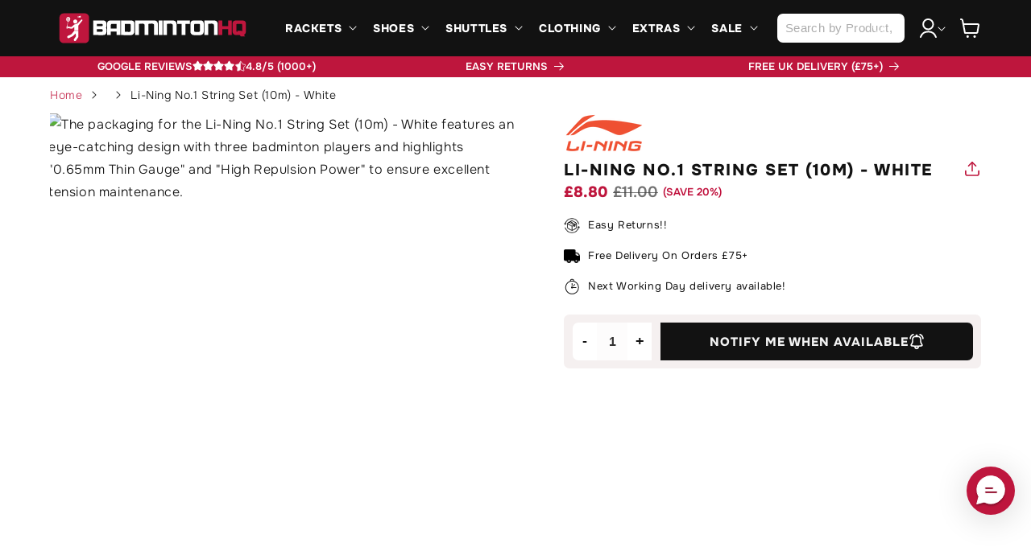

--- FILE ---
content_type: text/html; charset=utf-8
request_url: https://sapi.negate.io/script
body_size: -381
content:
XmHv4yMUQo1ZqMts5syZSZ4O6bB2EHQ0q8tJlZCE+wfO7uvro7hw4yrqb0NakUgXIAe0NLdha5gTXDToO8oKEY0=

--- FILE ---
content_type: text/css
request_url: https://badmintonhq.co.uk/cdn/shop/t/103/assets/component-search.css?v=177580965116503253721719320501
body_size: 99
content:
.search__input.field__input{padding:1rem;height:36px}.search__input+.field__label{display:none}.color-accent-1 .search__input.field__input{background-color:rgb(var(--color-foreground));color:rgb(var(--color-background))}.search__button{right:0;top:1px;bottom:0;height:36px;width:64px;border-radius:0 7px 7px 0;border:none}.search__button:after{box-shadow:none!important;border-radius:7px!important}.reset__button{right:calc(var(--inputs-border-width) + 4.4rem);top:var(--inputs-border-width)}.search__button:focus-visible,.reset__button:focus-visible{background-color:rgb(var(--color-background));z-index:4}.search__button:focus,.reset__button:focus{background-color:rgb(var(--color-background));z-index:4}.search__button:not(:focus-visible):not(.focused){box-shadow:inherit;background-color:#c0191a;color:#fff}.color-accent-1 .search__button:not(:focus-visible):not(.focused){box-shadow:inherit;background-color:rgb(var(--color-button))}.color-accent-1 .reset__button:not(:focus-visible):not(.focused){box-shadow:inherit;background-color:transparent}.reset__button .icons-close{width:20px;height:20px}.search__button:hover .icon,.reset__button:hover .icon{transform:scale(1.07)}.search__button .icon{height:1.8rem;width:1.8rem}.reset__button.field__button{right:60px;top:0;bottom:0;height:auto}.color-accent-1 .reset__button .icon.icon-close{height:2.2rem;width:2.2rem;stroke-width:.1rem;color:rgb(var(--color-background))}input::-webkit-search-decoration{-webkit-appearance:none}.template-search__results{position:relative}@media only screen and (max-width: 767px){.gl-row{flex-flow:column-reverse}.gl-filter-search-fullscreen .gl-fullscreen-layer{background:#fff!important}.gl-filter-search-fullscreen .gl-fullscreen-layer .gl-fullscreen-top-searches{border-top:1px solid #000}.gl-fullscreen-layer .gl-fullscreen-results__meta a{font-size:14px;text-decoration:underline;color:#fff;background:#000;text-decoration:none;font-weight:700;text-transform:uppercase;padding:5px 15px;font-size:11px;border-radius:28px}.gl-fullscreen-layer .gl-fullscreen-top-searches ul li a{padding-left:0!important}.gl-fullscreen-layer .gl-fullscreen-top-searches ul li a:hover{background:none!important}}.gl-fullscreen-layer .gl-fullscreen-results__content{grid-template-columns:repeat(auto-fill,minmax(130px,2fr))!important}.ui-autocomplete-flex .gl-grid-layer{font-family:var(--font-body-family)}.ui-menu.ui-widget.ui-widget-content.ui-autocomplete.glFilter-search-popup.ui-autocomplete-flex.ui-front{border-radius:15px}.gl-grid-layer .gl-fullscreen-layer .gl-list__title{color:#000;text-transform:uppercase;font-weight:700}.gl-fullscreen-layer .gl-card-title a{color:#000!important;font-family:var(--font-body-family);line-height:1.2}.gl-fullscreen-layer .gl-card-title a{color:#000!important;font-family:var(--font-body-family);line-height:1.2!important;display:block;text-align:left;font-size:13px;margin-bottom:5px}.gf-search-item-product-vendor,.gl-fullscreen-layer .gl-card-pricing{text-align:left}
/*# sourceMappingURL=/cdn/shop/t/103/assets/component-search.css.map?v=177580965116503253721719320501 */


--- FILE ---
content_type: text/css
request_url: https://badmintonhq.co.uk/cdn/shop/t/103/assets/component-newsletter.css?v=416287887737013381719320450
body_size: -350
content:
.newsletter-form{display:flex;flex-direction:column;justify-content:center;align-items:center;width:100%;position:relative}@media screen and (min-width: 750px){.newsletter-form{align-items:flex-start;margin:0 auto;max-width:50rem}}.newsletter-form__field-wrapper{width:100%}.newsletter-form__field-wrapper .field__input{padding-right:5rem;background:#fff;color:#121212}.newsletter-form__field-wrapper .field__input:focus{box-shadow:none}.newsletter-form__field-wrapper .field__label{color:#121212;opacity:.5}.newsletter-form__field-wrapper .field{z-index:0}.newsletter-form__message{justify-content:center;margin-bottom:0}.newsletter-form__message--success{margin-top:2rem}@media screen and (min-width: 750px){.newsletter-form__message{justify-content:flex-start}}.newsletter-form__button{width:8.4rem;margin:0;right:var(--inputs-border-width);top:0;height:100%;z-index:2;font-weight:700;text-transform:uppercase}.newsletter-form__button:focus-visible{box-shadow:0 0 0 .3rem rgb(var(--color-background)),0 0 0 .4rem rgba(var(--color-foreground));background-color:rgb(var(--color-background))}.newsletter-form__button:focus{box-shadow:0 0 0 .3rem rgb(var(--color-background)),0 0 0 .4rem rgba(var(--color-foreground));background-color:rgb(var(--color-background))}.newsletter-form__button:not(:focus-visible):not(.focused){box-shadow:inherit;background-color:#121212;border-radius:0 var(--inputs-radius-outset) var(--inputs-radius-outset) 0}.newsletter-form__button .icon{width:1.5rem}
/*# sourceMappingURL=/cdn/shop/t/103/assets/component-newsletter.css.map?v=416287887737013381719320450 */


--- FILE ---
content_type: text/css
request_url: https://badmintonhq.co.uk/cdn/shop/t/103/assets/section-footer.css?v=107640850489263854071719320451
body_size: 1365
content:
.footer{border-top:.1rem solid rgba(var(--color-foreground),.08)}.footer:not(.color-background-1){border-top:none}.footer__content-top,.footer_content-outer{padding-bottom:5rem;display:block}.footer_content-outer .footer-middle{display:flex;justify-content:space-between;font-weight:700;text-transform:uppercase;text-align:center}.footer_content-outer .footer-middle .footer-middle__img-wrapper{background:#fff;padding:20px;border-radius:50%;display:flex;align-items:center;justify-content:center;width:10rem;height:10rem;margin:10px auto}.footer_content-outer .footer-middle .footer-middle__img-wrapper img{height:5rem;width:5rem;object-fit:contain}.footer_content-outer .footer-middle p{margin:0}.footer_content-outer{background-color:#242424;padding-top:5rem}@media screen and (max-width: 899px){.footer .grid{display:flex;flex-direction:column-reverse}.footer-block.grid__item{padding:0;margin:1rem;width:100%}.footer-block.grid__item--text{margin-top:0;width:fit-content}.footer_content-outer{padding-bottom:3rem;padding-left:calc(4rem / var(--font-body-scale));padding-right:calc(4rem / var(--font-body-scale))}.footer__content-top{padding-left:0;padding-right:0;padding-bottom:0}.footer_content-outer .footer-middle{flex-wrap:wrap}.footer_content-outer .footer-middle div{width:50%;text-align:center}.footer_content-outer{padding-top:3rem}}@media screen and (min-width: 900px){.footer__content-top .grid,.footer_content-outer .grid{row-gap:6rem;margin-bottom:0}}.footer__content-bottom{border-top:solid .1rem rgba(var(--color-foreground),.08);padding-top:3rem}.footer__content-bottom:only-child{border-top:0}.footer__content-bottom-wrapper{display:flex;width:100%}@media screen and (max-width: 899px){.footer__content-bottom{flex-wrap:wrap;padding-top:0;padding-left:0;padding-right:0;row-gap:1.5rem}.footer__content-bottom-wrapper{flex-wrap:wrap;row-gap:1.5rem;justify-content:center}}.footer__localization:empty+.footer__column--info{align-items:flex-start}@media screen and (max-width: 899px){.footer__localization:empty+.footer__column--info{align-items:center}.footer__localization:empty+.footer__column{padding-top:1.5rem}}.footer__column{width:100%;align-items:flex-end}.footer__column--info{display:flex;flex-direction:column;justify-content:center;align-items:center;padding-left:2rem;padding-right:2rem}@media screen and (min-width: 900px){.footer__column--info{padding-left:0;padding-right:0;flex-direction:row;align-items:flex-start;justify-content:space-between}}.footer-block:only-child:last-child{text-align:center;max-width:76rem;margin:0 auto}@media screen and (min-width: 900px){.footer-block{display:block;margin-top:0}}.footer-block:empty{display:none}.footer-block--newsletter{display:flex;align-items:flex-end;margin-top:3rem;gap:1rem}.footer-block--newsletter:only-child{margin-top:0}@media screen and (max-width: 899px){.footer-block.footer-block--menu:only-child{text-align:left}}@media screen and (min-width: 900px){.footer-block--newsletter{flex-wrap:nowrap;justify-content:center}}.footer-block__heading{margin-bottom:0rem;margin-top:0;font-size:calc(var(--font-heading-scale) * 1.6rem)}@media screen and (min-width: 990px){.footer-block__heading{font-size:calc(var(--font-heading-scale) * 1.8rem)}}.footer__list-social:empty,.footer-block--newsletter:empty{display:none}.footer__follow-on-shop{display:flex;text-align:center}.footer__list-social.list-social:only-child{justify-content:center}.footer-block__newsletter{text-align:center;flex-grow:1}.newsletter-form__field-wrapper{max-width:36rem}@media screen and (min-width: 900px){.footer-block__newsletter:not(:only-child){text-align:left;margin-right:auto}.footer-block__newsletter:not(:only-child) .footer__newsletter{justify-content:flex-start;margin:0}.footer-block__newsletter:not(:only-child) .newsletter-form__message--success{left:auto}.footer__follow-on-shop{margin-bottom:.4rem}.footer__follow-on-shop:first-child:not(:last-child){justify-content:flex-start;margin-right:auto;text-align:left}.footer__follow-on-shop:not(:first-child):not(:last-child){justify-content:flex-end;text-align:right}}@media screen and (max-width: 899px){.footer-block--newsletter{display:flex;flex-direction:column;flex:1 1 100%;align-items:center;gap:3rem}.footer__list-social.list-social,.footer__follow-on-shop,.footer-block__newsletter{display:flex;justify-content:center}.footer-block__newsletter{flex-direction:column}}@media screen and (min-width: 900px){.footer-block__newsletter+.footer__list-social{margin-top:0}}.footer__localization{display:flex;flex-direction:row;justify-content:center;align-content:center;flex-wrap:wrap;padding:1rem 1rem 0}.footer__localization:empty{display:none}.footer__localization h2{margin:1rem 1rem .5rem;color:rgba(var(--color-foreground),.75)}@media screen and (min-width: 900px){.footer__localization{padding:.4rem 0;justify-content:flex-start}.footer__localization h2{margin:1rem 0 0}}@media screen and (max-width: 989px){.footer__localization noscript{width:100%}}@media screen and (min-width: 900px){.footer__payment{margin-top:1.5rem}}.footer__content-bottom-wrapper--center{justify-content:center}.footer__copyright{text-align:center;margin-top:1.5rem}.footer__copyright a{color:#fff}.footer__copyright .important-links{display:flex;justify-content:space-around}@media screen and (min-width: 900px){.footer__content-bottom-wrapper:not(.footer__content-bottom-wrapper--center) .footer__copyright{text-align:left}}@keyframes appear-down{0%{opacity:0;margin-top:-1rem}to{opacity:1;margin-top:0}}.footer-block__details-content a{color:#fff!important}@media screen and (min-width: 900px){.footer-block__details-content{margin-bottom:0}.footer-block__details-content>p,.footer-block__details-content>li{padding:0}.footer-block:only-child li{display:inline}.footer-block__details-content>li:not(:last-child){margin-right:1.5rem}}.footer-block__details-content .list-menu__item--link,.copyright__content a{color:var(--color-foreground)}.footer-block__details-content .list-menu__item--active{transition:text-decoration-thickness var(--duration-short) ease;color:rgb(var(--color-foreground))}@media screen and (min-width: 900px){.footer-block__details-content .list-menu__item--link:hover,.copyright__content a:hover{color:#bf163d!important;text-decoration:none;text-underline-offset:.3rem}.footer-block__details-content .list-menu__item--active:hover{text-decoration-thickness:.2rem}}.footer-block__details-content a:hover{text-decoration:none;color:#bf163d!important}@media screen and (max-width: 989px){.footer-block__details-content .list-menu__item--link{padding-top:1rem;padding-bottom:1rem}.footer-block__details-content .list-menu__item--link:first-of-type{padding-top:0}}@media screen and (min-width: 900px){.footer-block__details-content .list-menu__item--link{display:inline-block;font-size:1.4rem}.footer-block__details-content>:first-child .list-menu__item--link{padding-top:0}}.footer-block-image{display:flex}.footer-block-image.left{justify-content:flex-start}.footer-block-image.center{justify-content:center}.footer-block-image.right{justify-content:flex-end}@media screen and (max-width: 899px){.footer-block-image,.footer-block-image.left,.footer-block-image.center,.footer-block-image.right{justify-content:center}}.footer-block__image-wrapper{margin-bottom:2rem;overflow:hidden!important}.footer-block__image-wrapper img{display:block;height:auto;max-width:100%}.footer-block__brand-info{text-align:left}.footer-block:only-child .footer-block__brand-info{text-align:center}.footer-block:only-child>.footer-block__brand-info>.footer-block__image-wrapper{margin-left:auto;margin-right:auto}.footer-block-image>img,.footer-block__brand-info>img{height:auto}.footer-block:only-child .footer-block__brand-info .footer__list-social.list-social{justify-content:center}.footer-block__brand-info .footer__list-social.list-social{justify-content:flex-start;margin-left:-1.3rem;margin-right:-1.3rem}.footer-block__details-content .placeholder-svg{max-width:20rem}.copyright__content{font-size:1.1rem}.copyright__content a{color:currentColor;text-decoration:none}.policies{display:block;text-align:left}.policies li{display:inline-flex;justify-content:center;align-items:center;padding:1rem 1rem 1rem 0}.policies li a{display:block;font-weight:700}@keyframes animateLocalization{0%{opacity:0;transform:translateY(0)}to{opacity:1;transform:translateY(-1rem)}}@supports not (inset: 10px){@media screen and (max-width: 899px){.footer .grid{margin-left:0}}@media screen and (min-width: 900px){.footer__content-top .grid{margin-left:-3rem}.footer__content-top .grid__item{padding-left:3rem}}}.footer-block__details-content ul{list-style:none;padding-left:0}.footer-block__details-content ul li{display:flex}.footer-block__details-content ul li a{color:#fff;display:flex;align-items:center}.footer-block__details-content ul li a svg{fill:#fff;width:15px;height:15px;margin-right:10px}.footer .accordian__item__question__icon{display:none}@media screen and (max-width: 899px){.policies{text-align:center}.footer .accordian{--spacing: 20px;--color-primary: #7FB685;--border-radius: 5px;--size-question: 20px;background:#f7f7f7;font-family:Helvetica;max-width:899px}.footer .accordian__item__question{display:flex;align-items:center;padding:calc(var(--spacing) / 2) var(--spacing);background-color:var(--color-primary);color:#fff;border-radius:var(--border-radius);font-size:var(--size-question);padding:2rem}.footer .accordian__item__question h3{margin:0}.footer .accordian__item__question__icon{margin-left:auto;font-size:calc(var(--size-question) * 2);display:block}.footer .accordian__item__question__icon svg{width:15px;height:15px}.footer .accordian__item__answer{max-height:0;overflow:hidden;transition:max-height .5s ease-in-out;padding:0 2rem}.footer .accordian__item__answer__wrapper{padding:var(--spacing)}.footer-block.grid__item--image,.footer-block.grid__item--text .footer-block__heading,.footer-block.grid__item--text p{display:none}.grid__item--text{order:4}.grid__item--link_list:nth-of-type(1){order:2}.grid__item--link_list:nth-of-type(2){order:1}.footer-block.grid__item--link_list{border-bottom:2px solid #242424;margin:0}.grid__item--link_list:nth-of-type(3){border-bottom:none}.footer-block__details-content ul{padding:0 2rem}}.approved-retailer-logos-wrapper{text-align:right}.approved-retailer-logos-wrapper h5{margin:1rem 0}.approved-retailer-logos-wrapper .approved-retailer-logos{display:flex;justify-content:flex-end;flex-wrap:wrap}.approved-retailer-logos-wrapper .approved-retailer-logos div{margin:5px}.approved-retailer-logos-wrapper .approved-retailer-logos img{max-height:30px}@media screen and (max-width: 899px){.approved-retailer-logos-wrapper{text-align:center}.approved-retailer-logos-wrapper .approved-retailer-logos{justify-content:center}}
/*# sourceMappingURL=/cdn/shop/t/103/assets/section-footer.css.map?v=107640850489263854071719320451 */


--- FILE ---
content_type: text/javascript
request_url: https://badmintonhq.co.uk/cdn/shop/t/103/assets/section-product-graph.js?v=138866992831914970111719320452
body_size: -320
content:
document.addEventListener("DOMContentLoaded",function(){const barCharts=document.querySelectorAll("#specs .bar");barCharts.length>0&&barCharts.forEach(bar=>{const checking=setInterval(function(){isScrolledIntoView(bar)&&(clearInterval(checking),animateBarChart(bar))},500)})});function isScrolledIntoView(element){const rect=element.getBoundingClientRect();return rect.top>=0&&rect.left>=0&&rect.bottom<=(window.innerHeight||document.documentElement.clientHeight)&&rect.right<=(window.innerWidth||document.documentElement.clientWidth)}function animateBarChart(barElement){const barNumber=barElement.querySelector(".val").getAttribute("databarchart").replace(/[^0-9]/g,"");barElement.querySelector(".val").style.width=barNumber+"%"}
//# sourceMappingURL=/cdn/shop/t/103/assets/section-product-graph.js.map?v=138866992831914970111719320452


--- FILE ---
content_type: text/javascript; charset=utf-8
request_url: https://badmintonhq.co.uk/products/li-ning-no-1-string-set-10m-white.js
body_size: 332
content:
{"id":7054263418962,"title":"Li-Ning No.1 String Set (10m) - White","handle":"li-ning-no-1-string-set-10m-white","description":"\u003cp\u003eLi-Ning No.1 is one of the most premium performance badminton strings on the market. The thin 0.65mm gauge provides a blend of control and power with a crisp hitting sound. Despite the thin gauge the Li-Ning No.1 provides good durability and  tension maintenance in comparison to equivalent gauge strings from other brands.\u003c\/p\u003e     \u003cp\u003eCore: Heat-resistant and high intensity nylon multifilament\u003c\/p\u003e \u003cp\u003eOuter: Heat-resistant and high intensity nylon\u003c\/p\u003e","published_at":"2023-01-20T12:06:14+00:00","created_at":"2023-01-20T12:06:14+00:00","vendor":"Li-Ning","type":"Strings","tags":["0.65mm","10m","White"],"price":880,"price_min":880,"price_max":880,"available":false,"price_varies":false,"compare_at_price":1100,"compare_at_price_min":1100,"compare_at_price_max":1100,"compare_at_price_varies":false,"variants":[{"id":40306534809682,"title":"Default Title","option1":"Default Title","option2":null,"option3":null,"sku":"Li-Ning-1-10-WHI","requires_shipping":true,"taxable":true,"featured_image":null,"available":false,"name":"Li-Ning No.1 String Set (10m) - White","public_title":null,"options":["Default Title"],"price":880,"weight":0,"compare_at_price":1100,"inventory_management":"shopify","barcode":"","quantity_rule":{"min":1,"max":null,"increment":1},"quantity_price_breaks":[],"requires_selling_plan":false,"selling_plan_allocations":[]}],"images":["\/\/cdn.shopify.com\/s\/files\/1\/0020\/9407\/1890\/products\/4e7e920e-cab3-4019-9809-07643a855f0e.jpg?v=1731990618"],"featured_image":"\/\/cdn.shopify.com\/s\/files\/1\/0020\/9407\/1890\/products\/4e7e920e-cab3-4019-9809-07643a855f0e.jpg?v=1731990618","options":[{"name":"Title","position":1,"values":["Default Title"]}],"url":"\/products\/li-ning-no-1-string-set-10m-white","media":[{"alt":"The packaging for the Li-Ning No.1 String Set (10m) - White features an eye-catching design with three badminton players and highlights \"0.65mm Thin Gauge\" and \"High Repulsion Power\" to ensure excellent tension maintenance.","id":22163252150354,"position":1,"preview_image":{"aspect_ratio":1.0,"height":1800,"width":1800,"src":"https:\/\/cdn.shopify.com\/s\/files\/1\/0020\/9407\/1890\/products\/4e7e920e-cab3-4019-9809-07643a855f0e.jpg?v=1731990618"},"aspect_ratio":1.0,"height":1800,"media_type":"image","src":"https:\/\/cdn.shopify.com\/s\/files\/1\/0020\/9407\/1890\/products\/4e7e920e-cab3-4019-9809-07643a855f0e.jpg?v=1731990618","width":1800}],"requires_selling_plan":false,"selling_plan_groups":[]}

--- FILE ---
content_type: text/javascript; charset=utf-8
request_url: https://badmintonhq.co.uk/products/li-ning-no-1-string-set-10m-white.js
body_size: 42
content:
{"id":7054263418962,"title":"Li-Ning No.1 String Set (10m) - White","handle":"li-ning-no-1-string-set-10m-white","description":"\u003cp\u003eLi-Ning No.1 is one of the most premium performance badminton strings on the market. The thin 0.65mm gauge provides a blend of control and power with a crisp hitting sound. Despite the thin gauge the Li-Ning No.1 provides good durability and  tension maintenance in comparison to equivalent gauge strings from other brands.\u003c\/p\u003e     \u003cp\u003eCore: Heat-resistant and high intensity nylon multifilament\u003c\/p\u003e \u003cp\u003eOuter: Heat-resistant and high intensity nylon\u003c\/p\u003e","published_at":"2023-01-20T12:06:14+00:00","created_at":"2023-01-20T12:06:14+00:00","vendor":"Li-Ning","type":"Strings","tags":["0.65mm","10m","White"],"price":880,"price_min":880,"price_max":880,"available":false,"price_varies":false,"compare_at_price":1100,"compare_at_price_min":1100,"compare_at_price_max":1100,"compare_at_price_varies":false,"variants":[{"id":40306534809682,"title":"Default Title","option1":"Default Title","option2":null,"option3":null,"sku":"Li-Ning-1-10-WHI","requires_shipping":true,"taxable":true,"featured_image":null,"available":false,"name":"Li-Ning No.1 String Set (10m) - White","public_title":null,"options":["Default Title"],"price":880,"weight":0,"compare_at_price":1100,"inventory_management":"shopify","barcode":"","quantity_rule":{"min":1,"max":null,"increment":1},"quantity_price_breaks":[],"requires_selling_plan":false,"selling_plan_allocations":[]}],"images":["\/\/cdn.shopify.com\/s\/files\/1\/0020\/9407\/1890\/products\/4e7e920e-cab3-4019-9809-07643a855f0e.jpg?v=1731990618"],"featured_image":"\/\/cdn.shopify.com\/s\/files\/1\/0020\/9407\/1890\/products\/4e7e920e-cab3-4019-9809-07643a855f0e.jpg?v=1731990618","options":[{"name":"Title","position":1,"values":["Default Title"]}],"url":"\/products\/li-ning-no-1-string-set-10m-white","media":[{"alt":"The packaging for the Li-Ning No.1 String Set (10m) - White features an eye-catching design with three badminton players and highlights \"0.65mm Thin Gauge\" and \"High Repulsion Power\" to ensure excellent tension maintenance.","id":22163252150354,"position":1,"preview_image":{"aspect_ratio":1.0,"height":1800,"width":1800,"src":"https:\/\/cdn.shopify.com\/s\/files\/1\/0020\/9407\/1890\/products\/4e7e920e-cab3-4019-9809-07643a855f0e.jpg?v=1731990618"},"aspect_ratio":1.0,"height":1800,"media_type":"image","src":"https:\/\/cdn.shopify.com\/s\/files\/1\/0020\/9407\/1890\/products\/4e7e920e-cab3-4019-9809-07643a855f0e.jpg?v=1731990618","width":1800}],"requires_selling_plan":false,"selling_plan_groups":[]}